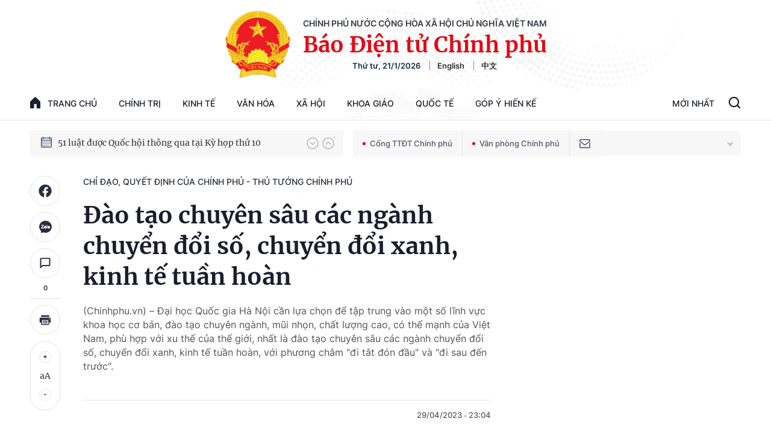

--- FILE ---
content_type: text/html; charset=utf-8
request_url: https://baochinhphu.vn/ajax/detail-bottom-box-1023.htm
body_size: 2358
content:

<div class="boxsamecate">
    
    <div class="detail__category">
        <div class="layout__title-page-bor">
            <span class="title-link">Bài viết cùng chuyên mục</span>
        </div>
        <div class="detail__category-content">
            <div class="box-stream" data-layout="1" data-key="keycd">
                    <div class="box-stream-item" data-id="102260121174429483">
                        <a class="box-stream-link-with-avatar" href="/mot-so-quy-dinh-moi-ve-xet-chon-san-pham-dat-thuong-hieu-quoc-gia-viet-nam-102260121174429483.htm" title="M&#x1ED9;t s&#x1ED1; quy &#x111;&#x1ECB;nh m&#x1EDB;i v&#x1EC1; x&#xE9;t ch&#x1ECD;n s&#x1EA3;n ph&#x1EA9;m &#x111;&#x1EA1;t Th&#x1B0;&#x1A1;ng hi&#x1EC7;u qu&#x1ED1;c gia Vi&#x1EC7;t Nam" data-id="102260121174429483">
                            <img data-type="avatar" src="https://bcp.cdnchinhphu.vn/zoom/299_156/334894974524682240/2026/1/21/thumb-thgqe9cad-1768992041936953950296-17689921654421032147154.jpg" alt="M&#x1ED9;t s&#x1ED1; quy &#x111;&#x1ECB;nh m&#x1EDB;i v&#x1EC1; x&#xE9;t ch&#x1ECD;n s&#x1EA3;n ph&#x1EA9;m &#x111;&#x1EA1;t Th&#x1B0;&#x1A1;ng hi&#x1EC7;u qu&#x1ED1;c gia Vi&#x1EC7;t Nam" width="260" height="156" data-width="260" data-height="156" class="box-stream-avatar">
                        </a>
                        <div class="box-stream-content">
                            <div>
                                <a data-type="title" data-linktype="newsdetail" data-id="102260121174429483" class="box-stream-link-title" data-newstype="0" href="/mot-so-quy-dinh-moi-ve-xet-chon-san-pham-dat-thuong-hieu-quoc-gia-viet-nam-102260121174429483.htm" title="M&#x1ED9;t s&#x1ED1; quy &#x111;&#x1ECB;nh m&#x1EDB;i v&#x1EC1; x&#xE9;t ch&#x1ECD;n s&#x1EA3;n ph&#x1EA9;m &#x111;&#x1EA1;t Th&#x1B0;&#x1A1;ng hi&#x1EC7;u qu&#x1ED1;c gia Vi&#x1EC7;t Nam">M&#x1ED9;t s&#x1ED1; quy &#x111;&#x1ECB;nh m&#x1EDB;i v&#x1EC1; x&#xE9;t ch&#x1ECD;n s&#x1EA3;n ph&#x1EA9;m &#x111;&#x1EA1;t Th&#x1B0;&#x1A1;ng hi&#x1EC7;u qu&#x1ED1;c gia Vi&#x1EC7;t Nam</a>
                            </div>
                        </div>
                    </div>
                    <div class="box-stream-item" data-id="102260121160554614">
                        <a class="box-stream-link-with-avatar" href="/trien-khai-thi-hanh-luat-tinh-trang-khan-cap-102260121160554614.htm" title="&#x110;&#x1EC1; xu&#x1EA5;t quy &#x111;&#x1ECB;nh v&#x1EC1; &#x111;&#x1B0;a l&#x1EF1;c l&#x1B0;&#x1EE3;ng c&#x1EE7;a Vi&#x1EC7;t Nam ra n&#x1B0;&#x1EDB;c ngo&#xE0;i tham gia ho&#x1EA1;t &#x111;&#x1ED9;ng h&#x1ED7; tr&#x1EE3; nh&#xE2;n &#x111;&#x1EA1;o" data-id="102260121160554614">
                            <img data-type="avatar" src="https://bcp.cdnchinhphu.vn/zoom/299_156/334894974524682240/2026/1/21/z646169081911564e3752a967010d8bb9ce0a6c33cf882-17434735087701199387296-17689999747782021685023-0-36-1126-1838-crop-1769000077576704131983.jpg" alt="&#x110;&#x1EC1; xu&#x1EA5;t quy &#x111;&#x1ECB;nh v&#x1EC1; &#x111;&#x1B0;a l&#x1EF1;c l&#x1B0;&#x1EE3;ng c&#x1EE7;a Vi&#x1EC7;t Nam ra n&#x1B0;&#x1EDB;c ngo&#xE0;i tham gia ho&#x1EA1;t &#x111;&#x1ED9;ng h&#x1ED7; tr&#x1EE3; nh&#xE2;n &#x111;&#x1EA1;o" width="260" height="156" data-width="260" data-height="156" class="box-stream-avatar">
                        </a>
                        <div class="box-stream-content">
                            <div>
                                <a data-type="title" data-linktype="newsdetail" data-id="102260121160554614" class="box-stream-link-title" data-newstype="0" href="/trien-khai-thi-hanh-luat-tinh-trang-khan-cap-102260121160554614.htm" title="&#x110;&#x1EC1; xu&#x1EA5;t quy &#x111;&#x1ECB;nh v&#x1EC1; &#x111;&#x1B0;a l&#x1EF1;c l&#x1B0;&#x1EE3;ng c&#x1EE7;a Vi&#x1EC7;t Nam ra n&#x1B0;&#x1EDB;c ngo&#xE0;i tham gia ho&#x1EA1;t &#x111;&#x1ED9;ng h&#x1ED7; tr&#x1EE3; nh&#xE2;n &#x111;&#x1EA1;o">&#x110;&#x1EC1; xu&#x1EA5;t quy &#x111;&#x1ECB;nh v&#x1EC1; &#x111;&#x1B0;a l&#x1EF1;c l&#x1B0;&#x1EE3;ng c&#x1EE7;a Vi&#x1EC7;t Nam ra n&#x1B0;&#x1EDB;c ngo&#xE0;i tham gia ho&#x1EA1;t &#x111;&#x1ED9;ng h&#x1ED7; tr&#x1EE3; nh&#xE2;n &#x111;&#x1EA1;o</a>
                            </div>
                        </div>
                    </div>
                    <div class="box-stream-item" data-id="102260121164832758">
                        <a class="box-stream-link-with-avatar" href="/tiep-tuc-hoan-thien-nang-cao-hieu-qua-van-hanh-mo-hinh-chinh-quyen-dia-phuong-2-cap-102260121164832758.htm" title="Ti&#x1EBF;p t&#x1EE5;c ho&#xE0;n thi&#x1EC7;n, n&#xE2;ng cao hi&#x1EC7;u qu&#x1EA3; v&#x1EAD;n h&#xE0;nh m&#xF4; h&#xEC;nh ch&#xED;nh quy&#x1EC1;n &#x111;&#x1ECB;a ph&#x1B0;&#x1A1;ng 2 c&#x1EA5;p" data-id="102260121164832758">
                            <img data-type="avatar" src="https://bcp.cdnchinhphu.vn/zoom/299_156/334894974524682240/2026/1/21/mot-thang-van-hanh-mo-hinh-2-cap-chinh-quyen-gan-dan-hon-5212-210-17689887833951319954703-86-0-1336-2000-crop-1768988831365308058415.jpg" alt="Ti&#x1EBF;p t&#x1EE5;c ho&#xE0;n thi&#x1EC7;n, n&#xE2;ng cao hi&#x1EC7;u qu&#x1EA3; v&#x1EAD;n h&#xE0;nh m&#xF4; h&#xEC;nh ch&#xED;nh quy&#x1EC1;n &#x111;&#x1ECB;a ph&#x1B0;&#x1A1;ng 2 c&#x1EA5;p" width="260" height="156" data-width="260" data-height="156" class="box-stream-avatar">
                        </a>
                        <div class="box-stream-content">
                            <div>
                                <a data-type="title" data-linktype="newsdetail" data-id="102260121164832758" class="box-stream-link-title" data-newstype="0" href="/tiep-tuc-hoan-thien-nang-cao-hieu-qua-van-hanh-mo-hinh-chinh-quyen-dia-phuong-2-cap-102260121164832758.htm" title="Ti&#x1EBF;p t&#x1EE5;c ho&#xE0;n thi&#x1EC7;n, n&#xE2;ng cao hi&#x1EC7;u qu&#x1EA3; v&#x1EAD;n h&#xE0;nh m&#xF4; h&#xEC;nh ch&#xED;nh quy&#x1EC1;n &#x111;&#x1ECB;a ph&#x1B0;&#x1A1;ng 2 c&#x1EA5;p">Ti&#x1EBF;p t&#x1EE5;c ho&#xE0;n thi&#x1EC7;n, n&#xE2;ng cao hi&#x1EC7;u qu&#x1EA3; v&#x1EAD;n h&#xE0;nh m&#xF4; h&#xEC;nh ch&#xED;nh quy&#x1EC1;n &#x111;&#x1ECB;a ph&#x1B0;&#x1A1;ng 2 c&#x1EA5;p</a>
                            </div>
                        </div>
                    </div>
                    <div class="box-stream-item" data-id="102260121152613818">
                        <a class="box-stream-link-with-avatar" href="/day-manh-truyen-thong-de-tao-dot-pha-phat-trien-giao-duc-va-dao-tao-102260121152613818.htm" title="&#x110;&#x1EA9;y m&#x1EA1;nh truy&#x1EC1;n th&#xF4;ng &#x111;&#x1EC3; t&#x1EA1;o &#x111;&#x1ED9;t ph&#xE1; ph&#xE1;t tri&#x1EC3;n gi&#xE1;o d&#x1EE5;c v&#xE0; &#x111;&#xE0;o t&#x1EA1;o" data-id="102260121152613818">
                            <img data-type="avatar" src="https://bcp.cdnchinhphu.vn/zoom/299_156/334894974524682240/2026/1/21/image-1-1768983842005636706583-0-79-468-828-crop-1768983910917780056756.jpg" alt="&#x110;&#x1EA9;y m&#x1EA1;nh truy&#x1EC1;n th&#xF4;ng &#x111;&#x1EC3; t&#x1EA1;o &#x111;&#x1ED9;t ph&#xE1; ph&#xE1;t tri&#x1EC3;n gi&#xE1;o d&#x1EE5;c v&#xE0; &#x111;&#xE0;o t&#x1EA1;o" width="260" height="156" data-width="260" data-height="156" class="box-stream-avatar">
                        </a>
                        <div class="box-stream-content">
                            <div>
                                <a data-type="title" data-linktype="newsdetail" data-id="102260121152613818" class="box-stream-link-title" data-newstype="0" href="/day-manh-truyen-thong-de-tao-dot-pha-phat-trien-giao-duc-va-dao-tao-102260121152613818.htm" title="&#x110;&#x1EA9;y m&#x1EA1;nh truy&#x1EC1;n th&#xF4;ng &#x111;&#x1EC3; t&#x1EA1;o &#x111;&#x1ED9;t ph&#xE1; ph&#xE1;t tri&#x1EC3;n gi&#xE1;o d&#x1EE5;c v&#xE0; &#x111;&#xE0;o t&#x1EA1;o">&#x110;&#x1EA9;y m&#x1EA1;nh truy&#x1EC1;n th&#xF4;ng &#x111;&#x1EC3; t&#x1EA1;o &#x111;&#x1ED9;t ph&#xE1; ph&#xE1;t tri&#x1EC3;n gi&#xE1;o d&#x1EE5;c v&#xE0; &#x111;&#xE0;o t&#x1EA1;o</a>
                            </div>
                        </div>
                    </div>
                    <div class="box-stream-item" data-id="102260121122209926">
                        <a class="box-stream-link-with-avatar" href="/xay-dung-cong-dong-asean-hoi-nhap-tu-cuong-ben-vung-lay-nguoi-dan-lam-trung-tam-102260121122209926.htm" title="X&#xE2;y d&#x1EF1;ng C&#x1ED9;ng &#x111;&#x1ED3;ng ASEAN h&#x1ED9;i nh&#x1EAD;p, t&#x1EF1; c&#x1B0;&#x1EDD;ng, b&#x1EC1;n v&#x1EEF;ng, l&#x1EA5;y ng&#x1B0;&#x1EDD;i d&#xE2;n l&#xE0;m trung t&#xE2;m" data-id="102260121122209926">
                            <img data-type="avatar" src="https://bcp.cdnchinhphu.vn/zoom/299_156/334894974524682240/2026/1/21/asean-2025-tap-trung-vao-cung-co-cong-dong-1024x614-17689721264401737447793-0-0-614-982-crop-17689721609281522177718.jpeg" alt="X&#xE2;y d&#x1EF1;ng C&#x1ED9;ng &#x111;&#x1ED3;ng ASEAN h&#x1ED9;i nh&#x1EAD;p, t&#x1EF1; c&#x1B0;&#x1EDD;ng, b&#x1EC1;n v&#x1EEF;ng, l&#x1EA5;y ng&#x1B0;&#x1EDD;i d&#xE2;n l&#xE0;m trung t&#xE2;m" width="260" height="156" data-width="260" data-height="156" class="box-stream-avatar">
                        </a>
                        <div class="box-stream-content">
                            <div>
                                <a data-type="title" data-linktype="newsdetail" data-id="102260121122209926" class="box-stream-link-title" data-newstype="0" href="/xay-dung-cong-dong-asean-hoi-nhap-tu-cuong-ben-vung-lay-nguoi-dan-lam-trung-tam-102260121122209926.htm" title="X&#xE2;y d&#x1EF1;ng C&#x1ED9;ng &#x111;&#x1ED3;ng ASEAN h&#x1ED9;i nh&#x1EAD;p, t&#x1EF1; c&#x1B0;&#x1EDD;ng, b&#x1EC1;n v&#x1EEF;ng, l&#x1EA5;y ng&#x1B0;&#x1EDD;i d&#xE2;n l&#xE0;m trung t&#xE2;m">X&#xE2;y d&#x1EF1;ng C&#x1ED9;ng &#x111;&#x1ED3;ng ASEAN h&#x1ED9;i nh&#x1EAD;p, t&#x1EF1; c&#x1B0;&#x1EDD;ng, b&#x1EC1;n v&#x1EEF;ng, l&#x1EA5;y ng&#x1B0;&#x1EDD;i d&#xE2;n l&#xE0;m trung t&#xE2;m</a>
                            </div>
                        </div>
                    </div>
                    <div class="box-stream-item" data-id="102260120230610357">
                        <a class="box-stream-link-with-avatar" href="/khan-truong-ra-soat-nang-cap-cac-tuyen-duong-bo-cao-toc-da-dau-tu-theo-quy-mo-phan-ky-102260120230610357.htm" title="Kh&#x1EA9;n tr&#x1B0;&#x1A1;ng r&#xE0; so&#xE1;t, n&#xE2;ng c&#x1EA5;p c&#xE1;c tuy&#x1EBF;n &#x111;&#x1B0;&#x1EDD;ng b&#x1ED9; cao t&#x1ED1;c &#x111;&#xE3; &#x111;&#x1EA7;u t&#x1B0; theo quy m&#xF4; ph&#xE2;n k&#x1EF3;" data-id="102260120230610357">
                            <img data-type="avatar" src="https://bcp.cdnchinhphu.vn/zoom/299_156/334894974524682240/2026/1/20/anh-1-1533376007-17046213357981850313968-17689248216451098876696-0-0-500-800-crop-17689249088361840440376.jpg" alt="Kh&#x1EA9;n tr&#x1B0;&#x1A1;ng r&#xE0; so&#xE1;t, n&#xE2;ng c&#x1EA5;p c&#xE1;c tuy&#x1EBF;n &#x111;&#x1B0;&#x1EDD;ng b&#x1ED9; cao t&#x1ED1;c &#x111;&#xE3; &#x111;&#x1EA7;u t&#x1B0; theo quy m&#xF4; ph&#xE2;n k&#x1EF3;" width="260" height="156" data-width="260" data-height="156" class="box-stream-avatar">
                        </a>
                        <div class="box-stream-content">
                            <div>
                                <a data-type="title" data-linktype="newsdetail" data-id="102260120230610357" class="box-stream-link-title" data-newstype="0" href="/khan-truong-ra-soat-nang-cap-cac-tuyen-duong-bo-cao-toc-da-dau-tu-theo-quy-mo-phan-ky-102260120230610357.htm" title="Kh&#x1EA9;n tr&#x1B0;&#x1A1;ng r&#xE0; so&#xE1;t, n&#xE2;ng c&#x1EA5;p c&#xE1;c tuy&#x1EBF;n &#x111;&#x1B0;&#x1EDD;ng b&#x1ED9; cao t&#x1ED1;c &#x111;&#xE3; &#x111;&#x1EA7;u t&#x1B0; theo quy m&#xF4; ph&#xE2;n k&#x1EF3;">Kh&#x1EA9;n tr&#x1B0;&#x1A1;ng r&#xE0; so&#xE1;t, n&#xE2;ng c&#x1EA5;p c&#xE1;c tuy&#x1EBF;n &#x111;&#x1B0;&#x1EDD;ng b&#x1ED9; cao t&#x1ED1;c &#x111;&#xE3; &#x111;&#x1EA7;u t&#x1B0; theo quy m&#xF4; ph&#xE2;n k&#x1EF3;</a>
                            </div>
                        </div>
                    </div>
            </div>
        </div>
    </div>

</div>
<div class="detail__category">
    <div class="layout__title-page-bor">
        <span class="title-link">Đọc thêm</span>
    </div>
    <div class="detail__category-content">
        <div class="box-stream timeline" data-layout="2" data-key="keycd">
            <div class="box-stream-middle timeline_list" id="append">
            </div>
            <div class="layout__loading_item">
                <div class="box-stream-link-with-avatar news-image-load loading__animation ">
                </div>
                <div class="box-stream-content">
                    <p class="box-stream-link-title news-title-load loading__animation"></p>
                    <p class="box-stream-sapo news-sapo-load loading__animation"></p>
                </div>
            </div>
            <div class="loadmore list__viewmore">
                <a href="javascript:;" title="Xem thêm" class="btn">
                    HIỂN THỊ THÊM BÀI
                </a>
            </div>
            <input type="hidden" name="case" id="case" value="list" />
        </div>
    </div>
</div>
<script nonce="sclotusinnline" type="text/javascript">
    (runinit = window.runinit || []).push(function () {
        $(document).ready(function () {
            var excluId = [];
            if ($('.boxsamecate .box-stream[data-layout="1"] .box-stream-item').length > 0) {
                $('.boxsamecate .box-stream[data-layout="1"] .box-stream-item').each(function () {
                    excluId.push($(this).attr('data-id'));
                });
            }
            timeline.pageIndex = 1;
            timeline.handleIds = excluId;
            timeline.zId = parseInt($('#hdZoneId').val());
            timeline.url = '/timelinelist/{0}/{1}.htm?pagedetail=1'
            timeline.init();
        });
    });
</script><!--u: 1/22/2026 3:00:29 AM-->